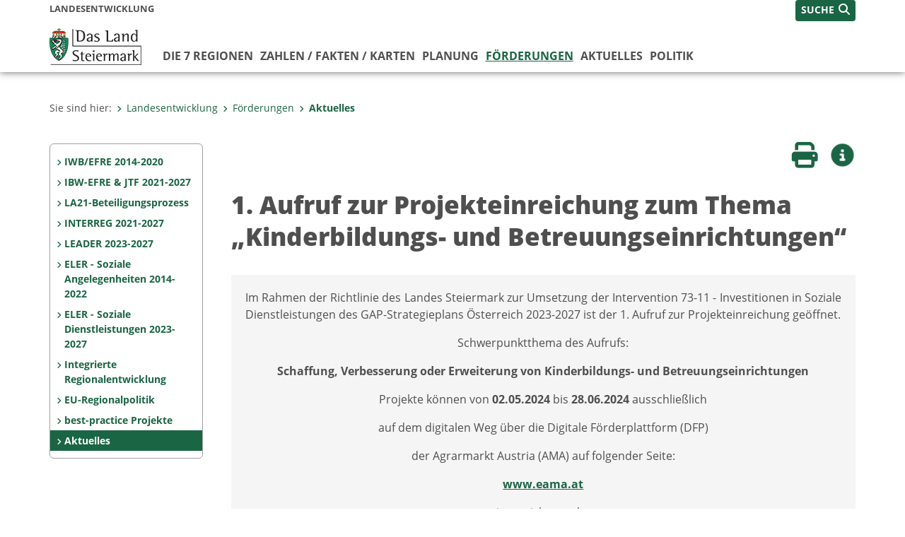

--- FILE ---
content_type: text/html;charset=UTF-8
request_url: https://www.landesentwicklung.steiermark.at/cms/beitrag/12948170/143614377/
body_size: 7346
content:
<!DOCTYPE html><html lang="de" class="spt">
<!-- icomedias Enterprise|CMS, content and information management by icomedias gmbh - http://icomedias.com/ -->
<head><meta http-equiv="Content-Type" content="text/html; charset=utf-8"><meta name="viewport" content="width=device-width, initial-scale=1"><title>1. Aufruf zur Projekteinreichung zum Thema „Kinderbildungs- und Betreuungseinrichtungen“ - Landesentwicklung - Land Steiermark</title><meta name="description" content="Im Rahmen der Richtlinie des Landes Steiermark zur Umsetzung der Intervention 73-11 - Investitionen in Soziale Dienstleistungen des GAP-Strategieplans Österreich 2023-2027 ist der 1. Aufruf zur Projekteinreichung geöffnet."><meta name="keywords" content="regionalentwicklung, steiermärkisches Regionalentwicklungsgesetz, landesentwicklungsstrategie, Landesentwicklung, Land Steiermark"><meta name="author" content="Landesentwicklung - Land Steiermark, Tamara Volgger"><meta name="generator" content="ico-cms"><meta property="og:title" content="1. Aufruf zur Projekteinreichung zum Thema „Kinderbildungs- und Betreuungseinrichtungen“"><meta property="og:type" content="website"><meta property="og:url" content="https://www.landesentwicklung.steiermark.at/cms/beitrag/12948170/143614377/"><meta property="og:image" content="https://www.verwaltung.steiermark.at/common/g/fb-sharer-image.jpg"><meta property="og:description" content="Im Rahmen der Richtlinie des Landes Steiermark zur Umsetzung der Intervention 73-11 - Investitionen in Soziale Dienstleistungen des GAP-Strategieplans Österreich 2023-2027 ist der 1. Aufruf zur Projekteinreichung geöffnet."><meta property="og:site_name" content="Landesentwicklung - Land Steiermark"><meta property="og:locale" content="de_DE"><link href="/common/2020/fonts/opensans/css/opensans.css?v=20251211" rel="stylesheet"><link href="/common/2024/fonts/fontawesome/css/allfacss.minified.css?v=20251211" rel="stylesheet"><link href="/common/2024/css/allcss.minified.css?v=20251211" rel="stylesheet"><link href="/common/2020/css/jquery-ui.min.css?v=20251211" rel="stylesheet"><link href="/common/css/jquery-ui.structure.css?v=20251211" rel="stylesheet"><link href="/common/css/jquery-ui.theme.css?v=20251211" rel="stylesheet"><link href="/common/css/jquery.multiselect.css?v=20251211" rel="stylesheet"><link href="/common/2024/css/core-land.min.css?v=20251211" rel="stylesheet"><script>
    var _sitelang = 'DE';
    var _cmscontext = '143614377';
    var _cmsarticle = '12948170';
</script><script src="/common/2024/js/allscripts.minified.js?v=20251211"></script><script src="/common/2020/js/jquery-ui.min.js?v=20251211"></script><script src="/common/js/jsrender.js?v=20251211"></script><script src="/common/js/jquery.multiselect.js?v=20251211"></script><script src="/common/js/jquery.scrollTo.js?v=20251211"></script><script src="/common/2024/js/scripts.js?v=20251211"></script><script src="/common/js/scriptssharednewsportal.minified.js?v=20251211"></script><script type="text/javascript">(function() {
    var art_id = '12948170';

    var http = new XMLHttpRequest();
    var url = '/cms/article-counter.php/12948170';
    var params = 'art_id=' + art_id;
    http.open('POST', url, true);

    http.setRequestHeader('Content-type', 'application/x-www-form-urlencoded');
    http.send(params);
})();
</script><link href="/common/2024/img/favicon.ico" rel="shortcut icon"><link href="/common/2024/img/apple-icon-57x57.png" rel="apple-touch-icon" sizes="57x57"><link href="/common/2024/img/apple-icon-60x60.png" rel="apple-touch-icon" sizes="60x60"><link href="/common/2024/img/apple-icon-72x72.png" rel="apple-touch-icon" sizes="72x72"><link href="/common/2024/img/apple-icon-76x76.png" rel="apple-touch-icon" sizes="76x76"><link href="/common/2024/img/apple-icon-114x114.png" rel="apple-touch-icon" sizes="114x114"><link href="/common/2024/img/apple-icon-120x120.png" rel="apple-touch-icon" sizes="120x120"><link href="/common/2024/img/apple-icon-144x144.png" rel="apple-touch-icon" sizes="144x144"><link href="/common/2024/img/apple-icon-152x152.png" rel="apple-touch-icon" sizes="152x152"><link href="/common/2024/img/apple-icon-180x180.png" rel="apple-touch-icon" sizes="180x180"><link href="/common/2024/img/android-icon-192x192.png" rel="icon" type="image/png" sizes="192x192"><link href="/common/2024/img/favicon-32x32.png" rel="icon" type="image/png" sizes="32x32"><link href="/common/2024/img/favicon-96x96.png" rel="icon" type="image/png" sizes="96x96"><link href="/common/2024/img/favicon-16x16.png" rel="icon" type="image/png" sizes="16x16"><meta name="msapplication-TileColor" content="#ffffff"><meta name="msapplication-TileImage" content="/common/2024/img/ms-icon-144x144.png"><meta name="theme-color" content="#ffffff"></head><body class="page-beitrag server_141846318"><header class="land"><section id="accessible_statement" class="container-fluid d-print-none"><div class="row"><div class="col"><div class="heading">Navigation und Service</div><a accesskey="0" title="[Alt+0] Zum Inhalt" href="/cms/beitrag/12948170/143614377/#main-content" rel="nofollow">[Alt + 0] - Zum Inhalt</a><a accesskey="1" title="[Alt+1] Zur Startseite" href="/" target="_top" rel="nofollow">[Alt + 1] - Zur Startseite</a><a accesskey="2" title="[Alt+2] Zur Suche" href="/cms/beitrag/12948170/143614377/#top-search" rel="nofollow">[Alt + 2] - Zur Suche</a><a accesskey="3" title="[Alt+3] Zur Hautpnavigation" href="/cms/beitrag/12948170/143614377/#navbar-collapse-top" rel="nofollow">[Alt + 3] - Zur Hauptnavigation</a><a accesskey="4" title="[Alt+4] Zur Subnavigation" href="/cms/beitrag/12948170/143614377/#left-content" rel="nofollow">[Alt + 4] - Zur Subnavigation</a><a accesskey="5" title="[Alt+5] Kontakt" href="/cms/beitrag/12948170/143614377/#footer" rel="nofollow">[Alt + 5] - Kontakt</a></div></div></section><section class="container-fluid padding-md-device server-language-search-navbutton"><div class="container px-0"><div class="row g-0"><div class="col-6 server"><div class="servername">Landesentwicklung</div></div><div class="col-6 language-search-navbutton d-print-none"><div class="navbutton-wrapper d-lg-none"><button data-trigger="navbarNav" class="navbar-toggler" type="button" title="Menü einblenden"><i class="fa-solid fa-bars"></i></button></div><div class="search-wrapper"><a data-bs-toggle="offcanvas" href="#offcanvasSearch" role="button" aria-controls="offcanvasSearch" title="Suche"><span class="wording">SUCHE</span><span class="fa-solid fa-search"></span></a></div></div></div></div></section><section class="container px-0 padding-md-device logo-main-menu"><div class="row g-0"><div class="col-4 col-lg-2 logo"><figure><a href="/" target="_top" title="Link zur Startseite"><img src="/cms/bilder/983522/80/0/0/64f8920e/Land_Steiermark_2024.png" alt="Link zur Startseite" title="Link zur Startseite" /></a></figure></div><div class="col-lg-10 main-menu d-print-none"><div class="row g-0"><div class="col-12"><nav id="navbarNav" class="navbar navbar-expand-lg nav-bg mobile-offcanvas" aria-label="Primary"><div class="container-fluid px-0"><div class="offcanvas-header"><h5 class="offcanvas-title d-inline"> </h5><span class="btn-close-menu float-end" title="Menü ausblenden"><i class="fa-solid fa-circle-xmark fa-2xl"></i></span></div><ul class="nav navbar-nav" id="menu-mainnav"><li class=""><a href="/cms/ziel/141877809/DE/" title="Die 7 Regionen" target="_top">Die 7 Regionen</a><div class="flyout-outer container px-0 d-none d-lg-block"><ul class="flyout row"><li class="col-md-3"><a href="/cms/ziel/142543756/DE/" title="Landes- und Regionalentwicklungs-gesetz" target="_top"><span class="fa-solid fa-angle-right icon-right arrow-styling" aria-hidden="true"></span>Landes- und Regionalentwicklungs-gesetz</a></li><li class="col-md-3"><a href="/cms/ziel/142543642/DE/" title="Regionalverbände" target="_top"><span class="fa-solid fa-angle-right icon-right arrow-styling" aria-hidden="true"></span>Regionalverbände</a></li><li class="col-md-3"><a href="/cms/ziel/176338630/DE/" title="Regionalentwicklungs- gesellschaften" target="_top"><span class="fa-solid fa-angle-right icon-right arrow-styling" aria-hidden="true"></span>Regionalentwicklungs- gesellschaften</a></li><li class="col-md-3"><a href="/cms/ziel/142544095/DE/" title="Regionalmanagements" target="_top"><span class="fa-solid fa-angle-right icon-right arrow-styling" aria-hidden="true"></span>Regionalmanagements</a></li><li class="clearfix w-100 d-none d-lg-block pd-0"><li class="col-md-3"><a href="/cms/ziel/142543737/DE/" title="Regionale Entwicklungsstrategien" target="_top"><span class="fa-solid fa-angle-right icon-right arrow-styling" aria-hidden="true"></span>Regionale Entwicklungsstrategien</a></li><li class="col-md-3"><a href="/cms/ziel/176339280/DE/" title="Landesplanung" target="_top"><span class="fa-solid fa-angle-right icon-right arrow-styling" aria-hidden="true"></span>Landesplanung</a></li><li class="col-md-3"><a href="/cms/ziel/160443083/DE/" title="Regionalentwicklungs-projekte" target="_top"><span class="fa-solid fa-angle-right icon-right arrow-styling" aria-hidden="true"></span>Regionalentwicklungs-projekte</a></li></ul></div></li><li class=""><a href="/cms/ziel/141975536/DE/" title="Zahlen / Fakten / Karten" target="_top">Zahlen / Fakten / Karten</a><div class="flyout-outer container px-0 d-none d-lg-block"><ul class="flyout row"><li class="col-md-3"><a href="/cms/ziel/141976122/DE/" title="GIS-Steiermark" target="_top"><span class="fa-solid fa-angle-right icon-right arrow-styling" aria-hidden="true"></span>GIS-Steiermark</a></li><li class="col-md-3"><a href="/cms/ziel/141976103/DE/" title="Landesstatistik Steiermark" target="_top"><span class="fa-solid fa-angle-right icon-right arrow-styling" aria-hidden="true"></span>Landesstatistik Steiermark</a></li><li class="col-md-3"><a href="/cms/ziel/173388304/DE/" title="Raumforschung und -information" target="_top"><span class="fa-solid fa-angle-right icon-right arrow-styling" aria-hidden="true"></span>Raumforschung und -information</a></li></ul></div></li><li class=""><a href="/cms/ziel/141877769/DE/" title="Planung" target="_top">Planung</a><div class="flyout-outer container px-0 d-none d-lg-block"><ul class="flyout row"><li class="col-md-3"><a href="/cms/ziel/141975683/DE/" title="Landesplanung" target="_top"><span class="fa-solid fa-angle-right icon-right arrow-styling" aria-hidden="true"></span>Landesplanung</a></li><li class="col-md-3"><a href="/cms/ziel/141975702/DE/" title="Regionalplanung und REPROs" target="_top"><span class="fa-solid fa-angle-right icon-right arrow-styling" aria-hidden="true"></span>Regionalplanung und REPROs</a></li><li class="col-md-3"><a href="/cms/ziel/172099343/DE/" title="Starke Zentren" target="_top"><span class="fa-solid fa-angle-right icon-right arrow-styling" aria-hidden="true"></span>Starke Zentren</a></li><li class="col-md-3"><a href="/cms/ziel/141976080/DE/" title="Örtliche Raumplanung" target="_top"><span class="fa-solid fa-angle-right icon-right arrow-styling" aria-hidden="true"></span>Örtliche Raumplanung</a></li><li class="clearfix w-100 d-none d-lg-block pd-0"><li class="col-md-3"><a href="/cms/ziel/143205597/DE/" title="Regionales Bauen" target="_top"><span class="fa-solid fa-angle-right icon-right arrow-styling" aria-hidden="true"></span>Regionales Bauen</a></li><li class="col-md-3"><a href="/cms/ziel/141975664/DE/" title="Rechtsgrundlagen" target="_top"><span class="fa-solid fa-angle-right icon-right arrow-styling" aria-hidden="true"></span>Rechtsgrundlagen</a></li><li class="col-md-3"><a href="/cms/ziel/143651453/DE/" title="Planungsgrundlagen" target="_top"><span class="fa-solid fa-angle-right icon-right arrow-styling" aria-hidden="true"></span>Planungsgrundlagen</a></li><li class="col-md-3"><a href="/cms/ziel/174548415/DE/" title="Anmeldung Veranstaltungen" target="_top"><span class="fa-solid fa-angle-right icon-right arrow-styling" aria-hidden="true"></span>Anmeldung Veranstaltungen</a></li><li class="clearfix w-100 d-none d-lg-block pd-0"></ul></div></li><li class="active"><a href="/cms/ziel/141976277/DE/" title="Förderungen" target="_top">Förderungen</a><div class="d-lg-none"><div role="navigation" aria-label="Secondary"><ul class="nav flex-column left-menu"><li><a href="/cms/ziel/141980290/DE/" target="_top" title="IWB/EFRE 2014-2020" class="nav-item no-nav-link px-2 py-1">IWB/EFRE 2014-2020</a></li><li><a href="/cms/ziel/179923352/DE/" target="_top" title="IBW-EFRE &amp; JTF 2021-2027" class="nav-item no-nav-link px-2 py-1">IBW-EFRE &amp; JTF 2021-2027 </a></li><li><a href="/cms/ziel/141980309/DE/" target="_top" title="LA21-Beteiligungsprozess" class="nav-item no-nav-link px-2 py-1">LA21-Beteiligungsprozess</a></li><li><a href="/cms/ziel/141980328/DE/" target="_top" title="INTERREG 2021-2027" class="nav-item no-nav-link px-2 py-1">INTERREG 2021-2027</a></li><li><a href="/cms/ziel/141980347/DE/" target="_top" title="LEADER 2023-2027" class="nav-item no-nav-link px-2 py-1">LEADER 2023-2027</a></li><li><a href="/cms/ziel/145486889/DE/" target="_top" title="ELER - Soziale Angelegenheiten 2014-2022" class="nav-item no-nav-link px-2 py-1">ELER - Soziale Angelegenheiten 2014-2022</a></li><li><a href="/cms/ziel/179744656/DE/" target="_top" title="ELER - Soziale Dienstleistungen 2023-2027" class="nav-item no-nav-link px-2 py-1">ELER - Soziale Dienstleistungen 2023-2027</a></li><li><a href="/cms/ziel/141980413/DE/" target="_top" title="Integrierte Regionalentwicklung" class="nav-item no-nav-link px-2 py-1">Integrierte Regionalentwicklung</a></li><li><a href="/cms/ziel/141981151/DE/" target="_top" title="EU-Regionalpolitik" class="nav-item no-nav-link px-2 py-1">EU-Regionalpolitik</a></li><li><a href="/cms/ziel/146875436/DE/" target="_top" title="best-practice Projekte" class="nav-item no-nav-link px-2 py-1">best-practice Projekte</a></li><li><a href="/cms/ziel/143614377/DE/" target="_top" title="Aktuelles" class="nav-item no-nav-link px-2 py-1 active">Aktuelles</a></li></ul></div></div><div class="flyout-outer container px-0 d-none d-lg-block"><ul class="flyout row"><li class="col-md-3"><a href="/cms/ziel/141980290/DE/" title="IWB/EFRE 2014-2020" target="_top"><span class="fa-solid fa-angle-right icon-right arrow-styling" aria-hidden="true"></span>IWB/EFRE 2014-2020</a></li><li class="col-md-3"><a href="/cms/ziel/179923352/DE/" title="IBW-EFRE &amp; JTF 2021-2027" target="_top"><span class="fa-solid fa-angle-right icon-right arrow-styling" aria-hidden="true"></span>IBW-EFRE &amp; JTF 2021-2027 </a></li><li class="col-md-3"><a href="/cms/ziel/141980309/DE/" title="LA21-Beteiligungsprozess" target="_top"><span class="fa-solid fa-angle-right icon-right arrow-styling" aria-hidden="true"></span>LA21-Beteiligungsprozess</a></li><li class="col-md-3"><a href="/cms/ziel/141980328/DE/" title="INTERREG 2021-2027" target="_top"><span class="fa-solid fa-angle-right icon-right arrow-styling" aria-hidden="true"></span>INTERREG 2021-2027</a></li><li class="clearfix w-100 d-none d-lg-block pd-0"><li class="col-md-3"><a href="/cms/ziel/141980347/DE/" title="LEADER 2023-2027" target="_top"><span class="fa-solid fa-angle-right icon-right arrow-styling" aria-hidden="true"></span>LEADER 2023-2027</a></li><li class="col-md-3"><a href="/cms/ziel/145486889/DE/" title="ELER - Soziale Angelegenheiten 2014-2022" target="_top"><span class="fa-solid fa-angle-right icon-right arrow-styling" aria-hidden="true"></span>ELER - Soziale Angelegenheiten 2014-2022</a></li><li class="col-md-3"><a href="/cms/ziel/179744656/DE/" title="ELER - Soziale Dienstleistungen 2023-2027" target="_top"><span class="fa-solid fa-angle-right icon-right arrow-styling" aria-hidden="true"></span>ELER - Soziale Dienstleistungen 2023-2027</a></li><li class="col-md-3"><a href="/cms/ziel/141980413/DE/" title="Integrierte Regionalentwicklung" target="_top"><span class="fa-solid fa-angle-right icon-right arrow-styling" aria-hidden="true"></span>Integrierte Regionalentwicklung</a></li><li class="clearfix w-100 d-none d-lg-block pd-0"><li class="col-md-3"><a href="/cms/ziel/141981151/DE/" title="EU-Regionalpolitik" target="_top"><span class="fa-solid fa-angle-right icon-right arrow-styling" aria-hidden="true"></span>EU-Regionalpolitik</a></li><li class="col-md-3"><a href="/cms/ziel/146875436/DE/" title="best-practice Projekte" target="_top"><span class="fa-solid fa-angle-right icon-right arrow-styling" aria-hidden="true"></span>best-practice Projekte</a></li><li class="col-md-3"><a href="/cms/ziel/143614377/DE/" title="Aktuelles" target="_top"><span class="fa-solid fa-angle-right icon-right arrow-styling" aria-hidden="true"></span>Aktuelles</a></li></ul></div></li><li class=""><a href="/cms/ziel/145230171/DE/" title="Aktuelles" target="_top">Aktuelles</a></li><li class=""><a href="https://www.politik.steiermark.at/cms/ziel/63200/DE" title="Politik" target="_blank">Politik</a></li></ul></div></nav></div></div></div></div></section></header><main class="maincontent container-fluid px-0" id="main-content"><div class="container px-0 padding-md-device"><div class="row g-0"><div class="col-12" id="path"><ol class="breadcrumb d-print-none"><li>Sie sind hier:</li><li><a href="/" target="_top" title="Landesentwicklung"><span class="fa-solid fa-angle-right icon-right arrow-styling" aria-hidden="true"></span>Landesentwicklung</a></li><li><a href="/cms/ziel/141976277/DE/" target="_top" title="Förderungen"><span class="fa-solid fa-angle-right icon-right arrow-styling" aria-hidden="true"></span>Förderungen</a></li><li class="active"><a href="/cms/ziel/143614377/DE/" target="_top" title="Aktuelles"><span class="fa-solid fa-angle-right icon-right arrow-styling" aria-hidden="true"></span>Aktuelles</a></li></ol></div><div class="col-lg-2 wide d-none d-lg-block d-print-none" id="left-content"><div role="navigation" aria-label="Secondary"><ul class="nav flex-column left-menu"><li><a href="/cms/ziel/141980290/DE/" target="_top" title="IWB/EFRE 2014-2020" class="nav-item no-nav-link px-2 py-1">IWB/EFRE 2014-2020</a></li><li><a href="/cms/ziel/179923352/DE/" target="_top" title="IBW-EFRE &amp; JTF 2021-2027" class="nav-item no-nav-link px-2 py-1">IBW-EFRE &amp; JTF 2021-2027 </a></li><li><a href="/cms/ziel/141980309/DE/" target="_top" title="LA21-Beteiligungsprozess" class="nav-item no-nav-link px-2 py-1">LA21-Beteiligungsprozess</a></li><li><a href="/cms/ziel/141980328/DE/" target="_top" title="INTERREG 2021-2027" class="nav-item no-nav-link px-2 py-1">INTERREG 2021-2027</a></li><li><a href="/cms/ziel/141980347/DE/" target="_top" title="LEADER 2023-2027" class="nav-item no-nav-link px-2 py-1">LEADER 2023-2027</a></li><li><a href="/cms/ziel/145486889/DE/" target="_top" title="ELER - Soziale Angelegenheiten 2014-2022" class="nav-item no-nav-link px-2 py-1">ELER - Soziale Angelegenheiten 2014-2022</a></li><li><a href="/cms/ziel/179744656/DE/" target="_top" title="ELER - Soziale Dienstleistungen 2023-2027" class="nav-item no-nav-link px-2 py-1">ELER - Soziale Dienstleistungen 2023-2027</a></li><li><a href="/cms/ziel/141980413/DE/" target="_top" title="Integrierte Regionalentwicklung" class="nav-item no-nav-link px-2 py-1">Integrierte Regionalentwicklung</a></li><li><a href="/cms/ziel/141981151/DE/" target="_top" title="EU-Regionalpolitik" class="nav-item no-nav-link px-2 py-1">EU-Regionalpolitik</a></li><li><a href="/cms/ziel/146875436/DE/" target="_top" title="best-practice Projekte" class="nav-item no-nav-link px-2 py-1">best-practice Projekte</a></li><li><a href="/cms/ziel/143614377/DE/" target="_top" title="Aktuelles" class="nav-item no-nav-link px-2 py-1 active">Aktuelles</a></li></ul></div></div><div class="col-lg-10 slim print-fullwidth right-offcanvas" id="middle-content"><article class="cms-beitrag"><div class="row g-0 clearfix d-print-none"><section class="col-6 button-vorlesen"><ul class="vorlesen-wrapper"><li><a href="#" title="Seite vorlesen" class="vorlesen-button"><span class="sr-only">Seite vorlesen</span><span class="fa-solid fa-volume fa-2xl" title="Seite vorlesen"></span><div class="wording">Vorlesen</div></a></li></ul><div id="readspeaker_button" class="rs_skip rsbtn rs_preserve rsbtn_customized"><a rel="nofollow" class="rsbtn_play" accesskey="L" title="Text vorlesen" href="//app-eu.readspeaker.com/cgi-bin/rsent?customerid=10245&amp;lang=de_de&amp;readclass=vorlesen&amp;url=https://www.landesentwicklung.steiermark.at/cms/beitrag/12948170/143614377/"><span class="rsbtn_left rsimg rspart"><span class="rsbtn_text"><span>Vorlesen</span></span></span><span class="rsbtn_right rsimg rsplay rspart"></span></a></div></section><section class="col-6 buttons-social"><ul class="social clearfix"><li><a href="javascript:window.print();" title="Seite drucken"><span class="sr-only">Seite drucken</span><span class="fa fa-print icons fa-2xl"></span><div class="wording">Drucken</div></a></li><li><a data-bs-toggle="offcanvas" href="#offcanvasContainer" role="button" aria-controls="offcanvasContainer" title="Weitere Informationen"><span class="sr-only">Weitere Infos</span><span class="fa-solid fa-circle-info fa-2xl land-beat-stop"></span><div class="wording">Infos</div></a></li></ul><div class="modal fade" id="feedback-dialog" data-root="2024" tabindex="-1" role="dialog" aria-hidden="true" data-articleid="12948170" data-contextid="143614377"><div class="modal-dialog" role="document"><div class="modal-content"><div class="modal-header"><h5 class="modal-title" id="feedbackModalLabel">Feedback verschicken</h5><button type="button" class="btn-close fa-solid fa-circle-xmark fa-2xl" data-bs-dismiss="modal" aria-label="Close" title="Schließen"></button></div><div class="modal-body cms-dialog-placeholder"></div><div class="modal-footer"><button type="button" class="btn btn-primary submit" title="Verschicken">Verschicken</button></div></div></div></div></section></div><header class="vorlesen"><h1>1. Aufruf zur Projekteinreichung zum Thema „Kinderbildungs- und Betreuungseinrichtungen“</h1></header><div class="txtblock-wrapper vorlesen clearfix"><a id="tb1" class="hide_txt_anchor"></a><div class="txtblock-content wichtig"><p style="text-align: justify;">Im Rahmen der Richtlinie des Landes Steiermark zur Umsetzung der Intervention 73-11 - Investitionen in Soziale Dienstleistungen des GAP-Strategieplans &Ouml;sterreich 2023-2027 ist der 1. Aufruf zur Projekteinreichung ge&ouml;ffnet.</p>
<p style="text-align: center;">Schwerpunktthema des Aufrufs:</p>
<p style="text-align: center;"><strong>Schaffung, Verbesserung oder Erweiterung von Kinderbildungs- und Betreuungseinrichtungen</strong></p>
<p style="text-align: center;">Projekte k&ouml;nnen von&nbsp;<strong>02.05.2024</strong>&nbsp;bis<strong> 28.06.2024</strong>&nbsp;ausschlie&szlig;lich</p>
<p style="text-align: center;">auf dem digitalen Weg &uuml;ber die Digitale F&ouml;rderplattform (DFP)</p>
<p style="text-align: center;">der Agrarmarkt Austria (AMA) auf folgender Seite:</p>
<p style="text-align: center;"><strong><a href="http://www.eama.at/">www.eama.at</a></strong></p>
<p style="text-align: center;">eingereicht werden.</p>
<p>Weitere Informationen zum Aufruf und zur digitalen Antragstellung finden Sie&nbsp;<strong><img src="https://secure.steiermark.at/_g/pfeil-ext.gif" border="0" alt="" />&nbsp;<a title="&Ouml;ffnet ein neues Fenster: leitfaden" href="https://www.landesentwicklung.steiermark.at/cms/dokumente/12948091_179744656/d55a6299/1.%20Call%20_SODIE_KiGA%20u%20KiKri_2024_25.04.2024_7.pdf" target="_blank">hier&nbsp;&raquo;</a></strong></p></div></div></article></div></div></div></main><div class="offcanvas offcanvas-end" tabindex="-1" id="offcanvasContainer"><div class="offcanvas-header d-flex justify-content-end me-3"><span class="offcanvas-title"> </span><a href="#" class="fa-solid fa-circle-xmark fa-2xl" data-bs-dismiss="offcanvas" title="Schließen"></a></div><div class="offcanvas-body"><div class="container px-0 right-content"><div class="row g-0"><section class="col-12 vorlesen right"><div class="cms-container"><div class="titel"><h2>Links</h2></div><div class="content"><ul><li class="target_blank"><a href="http://www.soziales.steiermark.at/" target="_blank" title="Öffnet ein neues Fenster: ABT11">ABT11</a></li><li class="target_blank"><a href="http://www.verwaltung.steiermark.at/cms/ziel/74837975/DE/" target="_blank" title="Öffnet ein neues Fenster: ABT8">ABT8</a></li><li class="target_blank"><a href="https://info.bmlrt.gv.at/themen/landwirtschaft/eu-agrarpolitik-foerderungen/laendl_entwicklung/leprogramm.html" target="_blank" title="Öffnet ein neues Fenster: LE 14 20">LE 14 20</a></li><li class="target_blank"><a href="https://info.bmlrt.gv.at/themen/landwirtschaft/eu-agrarpolitik-foerderungen/laendl_entwicklung/leprogramm.html" target="_blank" title="Öffnet ein neues Fenster: BMLRT Ländliche Entwicklung">BMLRT Ländliche Entwicklung</a></li><li class="target_blank"><a href="https://ec.europa.eu/agriculture/rural-development-2014-2020_de" target="_blank" title="Öffnet ein neues Fenster: Europäische Kommission">Europäische Kommission</a></li><li class="target_blank"><a href="https://www.sozialministerium.at/" target="_blank" title="Öffnet ein neues Fenster: Sozialministerium">Sozialministerium</a></li></ul></div></div></section><div class="clearfix d-none d-md-block d-lg-none"></div><section class="col-12 vorlesen right"><div class="cms-container"><div class="content bild"><img src="/cms/bilder/782315/80/0/0/fe2c7e42/Land%20Steiermark_Regionen.jpg" alt="Land Steiermark Regionen" title="Land Steiermark Regionen" /></div></div></section><div class="clearfix d-none d-md-block d-lg-none"></div><section class="col-12 vorlesen right"><div class="cms-container"><div class="titel"><h2>Newsletter</h2></div><div class="content"><a href="/cms/beitrag/12658194/144204228/" target="_top"><img src="/cms/bilder/777000/80/0/0/e152f90b/GettyImages-492861139.jpg" alt="Newsletter" title="Newsletter" /></a></div></div></section><div class="clearfix d-none d-md-block d-lg-none"></div><section class="col-12 vorlesen right"><div class="cms-container"><div class="titel"><h2>Kontakt</h2></div><div class="content"><ul class="dienststelle-rechts">
<li title="Kontakt" class="bezeichnung"><a href="/cms/ziel/74837988/DE/"target="_blank">A17 Landes-und<br>Regionalentwicklung<br/></a></li>
<li title="Telefon" class="tel"><a title="Anrufen: +43 (316) 877-2447" href="tel:+433168772447">+43 (316) 877-2447</a></li>
<li title="E-Mail" class="email"><a href="mailto:abteilung17@stmk.gv.at">E-Mail</a></li>
<li title="Dienstzeiten" class="dienstzeiten"><strong>Parteienverkehr:</a></strong><br>
 Mo - Freitag 8:00-12:30 Uhr und nach Terminvereinbarung<br><strong>Amtsstunden:</a></strong><br>Mo - Do 8:00-15:00 Uhr und Fr 08:00-12:30 Uhr<br></li>
 </ul></div></div></section><div class="clearfix d-none d-md-block d-lg-none"></div></div></div></div></div><footer class="container-fluid px-0 d-print-none"><div id="footer" class="container-fluid"><div class="container px-0 padding-md-device"><div class="row g-0"><div class="col-lg-4 info">
    <strong><p>MEDIENINHABER:</p>
    <a href="http://gis2.stmk.gv.at/atlas2/Lageplan.asp?code=5734884&amp;typ=ort" title="Link öffnet ein neues Fenster: Adresse in Karte der GIS-Datenbank" class="underline" target="_blank">Amt der Steiermärkischen Landesregierung<br/>
    8010 Graz-Burg</a></strong>
    <p class="mt-3">Telefon: <a href="tel:+433168770" title="Anrufen: +43 (316) 877-0" class="underline">+43 (316) 877-0</a><br/>
    Fax: +43 (316) 877-2294</p>
</div>
<div class="col-lg-4 quicklinks">
    <p><strong>QUICKLINKS:</strong></p>
    <ul>
        <li><a href="/cms/ziel/74835125/DE" target="_blank" title="Link öffnet ein neues Fenster: Verwaltung & Serviceportal">Verwaltung & Serviceportal</a></li>
        <li><a href="/cms/ziel/74837418/DE" target="_blank" title="Link öffnet ein neues Fenster: Dienststellen & Organigramm">Dienststellen & Organigramm</a></li>
        <li><a href="/cms/ziel/106195/DE" target="_blank" title="Link öffnet ein neues Fenster: Bezirkshauptmannschaften">Bezirkshauptmannschaften</a></li>
        <li><a href="/cms/ziel/127437175/DE/" target="_blank" title="Link öffnet ein neues Fenster: Themen & Fachportale">Themen & Fachportale</a></li>
        <li><a href="/cms/ziel/63200/" target="_blank" title="Link öffnet ein neues Fenster: Politik">Politik</a></li>
        <li><a href="/cms/ziel/154271055/" target="_blank" title="Link öffnet ein neues Fenster: News Portal">News Portal</a></li>
    </ul>
</div>
<div class="col-lg-4 contact">
    <p><a href="/cms/ziel/74837661/DE" target="_blank" title="Link öffnet ein neues Fenster: Finden Sie Ihre Ansprechperson"><i class="fa-solid fa-user pe-2"></i>Finden Sie Ihre Ansprechperson <i class="fa-light fa-angle-right"></i></a></p>
    <p><a href="/cms/ziel/74837418/DE" target="_blank" title="Link öffnet ein neues Fenster: Nehmen Sie Kontakt mit uns auf"><i class="fa-solid fa-envelope pe-2"></i>Nehmen Sie Kontakt mit uns auf <i class="fa-light fa-angle-right"></i></a></p>
    <p><a href="/cms/ziel/176208740/DE/" target="_blank" title="Link öffnet ein neues Fenster: Übermitteln Sie Beschwerden & Hinweise"><i class="fa-solid fa-message pe-2"></i>Übermitteln Sie Beschwerden & Hinweise <i class="fa-light fa-angle-right"></i></a></p>
    <p><a href="/cms/ziel/145195449/DE/" target="_blank" title="Link öffnet ein neues Fenster: Bewerben Sie sich auf unserem Job-Portal"><i class="fa-solid fa-people-group pe-2"></i>Bewerben Sie sich auf unserem Job-Portal <i class="fa-light fa-angle-right"></i></a></p>
    <p><a href="https://www.verwaltung.steiermark.at/cms/nl/?subscribe=" target="_blank" title="Link öffnet ein neues Fenster: Abonnieren Sie unseren Newsletter"><i class="fa-solid fa-newspaper pe-2"></i>Abonnieren Sie unseren Newsletter <i class="fa-light fa-angle-right"></i></a></p>
</div></div></div></div><div id="footer-sub" class="container-fluid"><div class="container px-0 padding-md-device"><div class="row g-0"><div class="col-lg-8 imprint">
                    © 2026 Land Steiermark
                     | <a href="/cms/ziel/5198747/DE" target="_blank" title="Link öffnet ein neues Fenster: Impressum">Impressum</a> | <a href="/cms/ziel/162877096/DE" target="_blank" title="Link öffnet ein neues Fenster: Datenschutz">Datenschutz</a> | <a href="/cms/ziel/169375141/DE" target="_blank" title="Link öffnet ein neues Fenster: Barrierefreiheitserklärung">Barrierefreiheitserklärung</a> | <a href="/sitemap" title="Link zur Sitemap">Sitemap</a></div><div class="col-lg-4 socials"><a href="https://www.facebook.com/steiermark" target="_blank" title="Link öffnet ein neues Fenster: Facebook Land Steiermark"><span class="sr-only">Facebook</span><span class="fa-brands fa-facebook fa-xl"></span></a><a href="https://instagram.com/land_steiermark?ref=badge" target="_blank" title="Link öffnet ein neues Fenster: Instagram Land Steiermark"><span class="sr-only">Instagram</span><span class="fa-brands fa-instagram fa-xl"></span></a><a href="https://linkedin.com/company/land-steiermark" target="_blank" title="Link öffnet ein neues Fenster: LinkedIn Land Steiermark"><span class="sr-only">LinkedIn</span><span class="fa-brands fa-linkedin fa-xl"></span></a><a href="https://www.youtube.com/user/SteiermarkServer" target="_blank" title="Link öffnet ein neues Fenster: Youtube Land Steiermark"><span class="sr-only">Youtube</span><span class="fa-brands fa-youtube fa-xl last"></span></a></div></div></div></div></footer><!-- Matomo -->
<script>
  var _paq = window._paq = window._paq || [];
  /* tracker methods like "setCustomDimension" should be called before "trackPageView" */
  _paq.push(['trackPageView']);
  _paq.push(['enableLinkTracking']);
  (function() {
    var u="https://piwik.steiermark.at/";
    _paq.push(['setTrackerUrl', u+'matomo.php']);
    _paq.push(['setSiteId', '225']);
    var d=document, g=d.createElement('script'), s=d.getElementsByTagName('script')[0];
    g.async=true; g.src=u+'matomo.js'; s.parentNode.insertBefore(g,s);
  })();
</script>
<!-- End Matomo Code --><script src="https://webcachex-eu.datareporter.eu/loader/v2/cmp-load.js?url=3f3d49e6-5e23-4661-bba6-61216c441971.lpeuyk8boyab.b7E" defer></script><div id="blueimp-gallery" class="blueimp-gallery blueimp-gallery-controls"><div class="slides"></div><h3 class="title">Bildergalerie</h3><div class="bildtext-wrapper small d-none d-lg-block"><span class="bildtext"></span></div><div class="download-image-link"></div><a class="prev"><span class="fa-solid fa-angle-left" aria-hidden="true"></span></a><a class="next"><span class="fa-solid fa-angle-right" aria-hidden="true"></span></a><a class="close"><span class="fa fa-times" aria-hidden="true"></span></a><ol class="indicator"></ol></div><div class="offcanvas offcanvas-end" tabindex="-1" id="offcanvasSearch"><div class="offcanvas-header d-flex justify-content-end me-3"><span class="offcanvas-title"> </span><a href="#" class="fa-solid fa-circle-xmark fa-2xl" data-bs-dismiss="offcanvas" title="Schließen"></a></div><div class="offcanvas-body"><form action="/cms/list/5166747/DE/#result" method="get"><input type="hidden" name="c" value="101-"><input type="hidden" name="limit" value="J"><input type="hidden" name="hits" value="10"><input type="hidden" name="sort" value="4"><input type="hidden" name="typ" value="7,8,9,10,11,20,1001"><input type="hidden" name="topstyle" value="N"><label for="qu" class="mb-3"><strong>Wonach suchen Sie?</strong></label><input type="search" class="form-control" placeholder="Suchen nach ..." value="" id="qu" name="qu" aria-label="Suchbegriff global"><button class="mt-3" value="Suchen" title="Suchen"><strong>Suchen</strong><span class="fa-solid fa-search fa-lg ps-2"></span></button></form></div></div><span class="mobile-screen-darken"></span><!--monitoring (c) icomedias.com--></body></html>


--- FILE ---
content_type: application/javascript
request_url: https://www.landesentwicklung.steiermark.at/common/js/jquery.scrollTo.js?v=20251211
body_size: 5872
content:
/*!
 * jQuery.scrollTo
 * Copyright (c) 2007-2015 Ariel Flesler - aflesler<a>gmail<d>com | http://flesler.blogspot.com
 * Licensed under MIT
 * http://flesler.blogspot.com/2007/10/jqueryscrollto.html
 * @projectDescription Lightweight, cross-browser and highly customizable animated scrolling with jQuery
 * @author Ariel Flesler
 * @version 2.1.0
 */
;(function(define) {
	'use strict';

	define(['jquery'], function($) {
		var $scrollTo = $.scrollTo = function(target, duration, settings) {
			return $(window).scrollTo(target, duration, settings);
		};

		$scrollTo.defaults = {
			axis:'xy',
			duration: 0,
			limit:true
		};

		function isWin(elem) {
			return !elem.nodeName ||
				$.inArray(elem.nodeName.toLowerCase(), ['iframe','#document','html','body']) !== -1;
		}		

		$.fn.scrollTo = function(target, duration, settings) {
			if (typeof duration === 'object') {
				settings = duration;
				duration = 0;
			}
			if (typeof settings === 'function') {
				settings = { onAfter:settings };
			}
			if (target === 'max') {
				target = 9e9;
			}

			settings = $.extend({}, $scrollTo.defaults, settings);
			// Speed is still recognized for backwards compatibility
			duration = duration || settings.duration;
			// Make sure the settings are given right
			var queue = settings.queue && settings.axis.length > 1;
			if (queue) {
				// Let's keep the overall duration
				duration /= 2;
			}
			settings.offset = both(settings.offset);
			settings.over = both(settings.over);

			return this.each(function() {
				// Null target yields nothing, just like jQuery does
				if (target === null) return;

				var win = isWin(this),
					elem = win ? this.contentWindow || window : this,
					$elem = $(elem),
					targ = target, 
					attr = {},
					toff;

				switch (typeof targ) {
					// A number will pass the regex
					case 'number':
					case 'string':
						if (/^([+-]=?)?\d+(\.\d+)?(px|%)?$/.test(targ)) {
							targ = both(targ);
							// We are done
							break;
						}
						// Relative/Absolute selector
						targ = win ? $(targ) : $(targ, elem);
						if (!targ.length) return;
						/* falls through */
					case 'object':
						// DOMElement / jQuery
						if (targ.is || targ.style) {
							// Get the real position of the target
							toff = (targ = $(targ)).offset();
						}
				}

				var offset = $.isFunction(settings.offset) && settings.offset(elem, targ) || settings.offset;

				$.each(settings.axis.split(''), function(i, axis) {
					var Pos	= axis === 'x' ? 'Left' : 'Top',
						pos = Pos.toLowerCase(),
						key = 'scroll' + Pos,
						prev = $elem[key](),
						max = $scrollTo.max(elem, axis);

					if (toff) {// jQuery / DOMElement
						attr[key] = toff[pos] + (win ? 0 : prev - $elem.offset()[pos]);

						// If it's a dom element, reduce the margin
						if (settings.margin) {
							attr[key] -= parseInt(targ.css('margin'+Pos), 10) || 0;
							attr[key] -= parseInt(targ.css('border'+Pos+'Width'), 10) || 0;
						}

						attr[key] += offset[pos] || 0;

						if (settings.over[pos]) {
							// Scroll to a fraction of its width/height
							attr[key] += targ[axis === 'x'?'width':'height']() * settings.over[pos];
						}
					} else {
						var val = targ[pos];
						// Handle percentage values
						attr[key] = val.slice && val.slice(-1) === '%' ?
							parseFloat(val) / 100 * max
							: val;
					}

					// Number or 'number'
					if (settings.limit && /^\d+$/.test(attr[key])) {
						// Check the limits
						attr[key] = attr[key] <= 0 ? 0 : Math.min(attr[key], max);
					}

					// Don't waste time animating, if there's no need.
					if (!i && settings.axis.length > 1) {
						if (prev === attr[key]) {
							// No animation needed
							attr = {};
						} else if (queue) {
							// Intermediate animation
							animate(settings.onAfterFirst);
							// Don't animate this axis again in the next iteration.
							attr = {};
						}
					}
				});

				animate(settings.onAfter);

				function animate(callback) {
					var opts = $.extend({}, settings, {
						// The queue setting conflicts with animate()
						// Force it to always be true
						queue: true,
						duration: duration,
						complete: callback && function() {
							callback.call(elem, targ, settings);
						}
					});
					$elem.animate(attr, opts);
				}
			});
		};

		// Max scrolling position, works on quirks mode
		// It only fails (not too badly) on IE, quirks mode.
		$scrollTo.max = function(elem, axis) {
			var Dim = axis === 'x' ? 'Width' : 'Height',
				scroll = 'scroll'+Dim;

			if (!isWin(elem))
				return elem[scroll] - $(elem)[Dim.toLowerCase()]();

			var size = 'client' + Dim,
				doc = elem.ownerDocument || elem.document,
				html = doc.documentElement,
				body = doc.body;

			return Math.max(html[scroll], body[scroll]) - Math.min(html[size], body[size]);
		};

		function both(val) {
			return $.isFunction(val) || $.isPlainObject(val) ? val : { top:val, left:val };
		}

		// Add special hooks so that window scroll properties can be animated
		$.Tween.propHooks.scrollLeft = 
		$.Tween.propHooks.scrollTop = {
			get: function(t) {
				return $(t.elem)[t.prop]();
			},
			set: function(t) {
				var curr = this.get(t);
				// If interrupt is true and user scrolled, stop animating
				if (t.options.interrupt && t._last && t._last !== curr) {
					return $(t.elem).stop();
				}
				var next = Math.round(t.now);
				// Don't waste CPU
				// Browsers don't render floating point scroll
				if (curr !== next) {
					$(t.elem)[t.prop](next);
					t._last = this.get(t);
				}
			}
		};

		// AMD requirement
		return $scrollTo;
	});
}(typeof define === 'function' && define.amd ? define : function(deps, factory) {
	'use strict';
	if (typeof module !== 'undefined' && module.exports) {
		// Node
		module.exports = factory(require('jquery'));
	} else {
		factory(jQuery);
	}
}));
